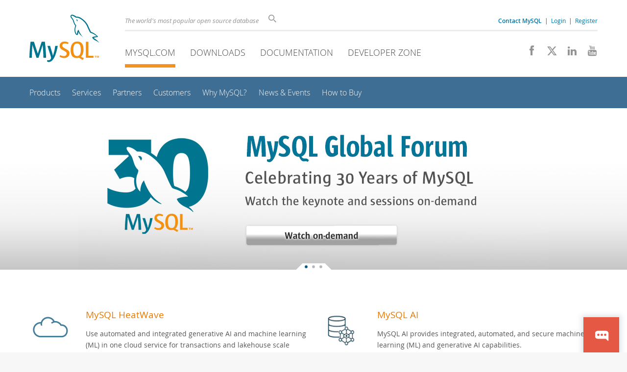

--- FILE ---
content_type: text/html; charset=UTF-8
request_url: https://www.mysql.com/
body_size: 7520
content:
<!DOCTYPE html>
<html lang="en" class="svg no-js">
<head>
    <meta charset="utf-8" />
    <!--[if IE ]>
    <meta http-equiv="X-UA-Compatible" content="IE=Edge,chrome=1" />
    <![endif]-->
    <meta name="viewport" content="width=device-width, initial-scale=1.0">
        <meta name="country" content="United States">
    <meta name="siteid" content="us">
        <meta name="Language" content="en">

    <title>MySQL</title>
    <link rel="stylesheet" media="all" href="https://labs.mysql.com/common/css/main-20250803.min.css" />
            <link rel="stylesheet" media="all" href="https://labs.mysql.com/common/css/page-20250803.min.css" />
    
    
    <link rel="stylesheet" media="print" href="https://labs.mysql.com/common/css/print-20250803.min.css" />

            <style>
                    #fp-banner1 { background: url('https://labs.mysql.com/common/themes/sakila/banners/b1280-grey-gradient-background.jpg') repeat-x top; }
            #fp-banner-image1 { background: url('https://labs.mysql.com/common/themes/sakila/banners/b1280-mysql-global-forum-2.en.jpg') no-repeat; }
            #fp-banner-image1 .link-960 { left: 345px; top: 241px; width: 308px; height: 42px; }
            #fp-banner-image1 .link-640 { left: 230px; top: 161px; width: 205px; height: 28px; }
            #fp-banner-image1 .link-320 { left: 46px; top: 260px; width: 230px; height: 32px; }
                    #fp-banner2 { background: url('https://labs.mysql.com/common/themes/sakila/banners/b1280-blue-gradient-background.jpg') repeat-x top; }
            #fp-banner-image2 { background: url('https://labs.mysql.com/common/themes/sakila/banners/b1280-mysql-ee-generic2.en.jpg') no-repeat; }
            #fp-banner-image2 .link-960 { left: 340px; top: 231px; width: 154px; height: 42px; }
            #fp-banner-image2 .link-640 { left: 226px; top: 154px; width: 103px; height: 28px; }
            #fp-banner-image2 .link-320 { left: 93px; top: 260px; width: 134px; height: 32px; }
                    #fp-banner3 { background: url('https://labs.mysql.com/common/themes/sakila/banners/b1280-blue-gradient-background.jpg') repeat-x top; }
            #fp-banner-image3 { background: url('https://labs.mysql.com/common/themes/sakila/banners/b1280-mysql-ai-generic2.en.jpg') no-repeat; }
            #fp-banner-image3 .link-960 { left: 340px; top: 231px; width: 154px; height: 42px; }
            #fp-banner-image3 .link-640 { left: 226px; top: 154px; width: 103px; height: 28px; }
            #fp-banner-image3 .link-320 { left: 93px; top: 260px; width: 134px; height: 32px; }
                    @media
            only screen and (-webkit-min-device-pixel-ratio: 1.25),
            only screen and (   min--moz-device-pixel-ratio: 1.25),
            only screen and (     -o-min-device-pixel-ratio: 5/4),
            only screen and (        min-device-pixel-ratio: 1.25),
            only screen and (                min-resolution: 120dpi),
            only screen and (                min-resolution: 1.25dppx) {
                        #fp-banner1 { background: url('https://labs.mysql.com/common/themes/sakila/banners/b2560-grey-gradient-background.jpg') repeat-x top; }
                #fp-banner-image1 { background: url('https://labs.mysql.com/common/themes/sakila/banners/b2560-mysql-global-forum-2.en.jpg') no-repeat; }
                        #fp-banner2 { background: url('https://labs.mysql.com/common/themes/sakila/banners/b2560-blue-gradient-background.jpg') repeat-x top; }
                #fp-banner-image2 { background: url('https://labs.mysql.com/common/themes/sakila/banners/b2560-mysql-ee-generic2.en.jpg') no-repeat; }
                        #fp-banner3 { background: url('https://labs.mysql.com/common/themes/sakila/banners/b2560-blue-gradient-background.jpg') repeat-x top; }
                #fp-banner-image3 { background: url('https://labs.mysql.com/common/themes/sakila/banners/b2560-mysql-ai-generic2.en.jpg') no-repeat; }
                </style>
    
    
            <link rel="alternate" type="application/rss+xml" title="RSS feed" href="/mysql.rss" />
    
                    <link rel="alternate" hreflang="en" href="https://www.mysql.com/" />
                <link rel="alternate" hreflang="de" href="https://www.mysql.com/de/" />
                <link rel="alternate" hreflang="fr" href="https://www.mysql.com/fr/" />
                <link rel="alternate" hreflang="it" href="https://www.mysql.com/it/" />
                <link rel="alternate" hreflang="ja" href="https://www.mysql.com/jp/" />
                <link rel="alternate" hreflang="zh" href="https://www.mysql.com/cn/" />
            
    
    <link rel="shortcut icon" href="https://labs.mysql.com/common/themes/sakila/favicon.ico" />
    <script async="async" type="text/javascript" src='https://consent.truste.com/notice?domain=oracle.com&c=teconsent&js=bb&noticeType=bb&text=true&cdn=1&pcookie&gtm=1' crossorigin></script>
    <script src="https://www.oracle.com/assets/truste-oraclelib.js"></script>
    <script>(function(H){ H.className=H.className.replace(/\bno-js\b/,'js') })(document.documentElement)</script>
    <script src="https://labs.mysql.com/common/js/site-20250121.min.js"></script>

    
    
    <!--[if lt IE 9]>
        <script src="https://labs.mysql.com/common/js/polyfills/html5shiv-printshiv-3.7.2.min.js"></script>
        <script src="https://labs.mysql.com/common/js/polyfills/respond-1.4.2.min.js"></script>
    <![endif]-->
        
                              <script>!function(e){var n="https://s.go-mpulse.net/boomerang/";if("False"=="True")e.BOOMR_config=e.BOOMR_config||{},e.BOOMR_config.PageParams=e.BOOMR_config.PageParams||{},e.BOOMR_config.PageParams.pci=!0,n="https://s2.go-mpulse.net/boomerang/";if(window.BOOMR_API_key="E6BB6-B37B4-898B7-F97BA-BBCDB",function(){function e(){if(!o){var e=document.createElement("script");e.id="boomr-scr-as",e.src=window.BOOMR.url,e.async=!0,i.parentNode.appendChild(e),o=!0}}function t(e){o=!0;var n,t,a,r,d=document,O=window;if(window.BOOMR.snippetMethod=e?"if":"i",t=function(e,n){var t=d.createElement("script");t.id=n||"boomr-if-as",t.src=window.BOOMR.url,BOOMR_lstart=(new Date).getTime(),e=e||d.body,e.appendChild(t)},!window.addEventListener&&window.attachEvent&&navigator.userAgent.match(/MSIE [67]\./))return window.BOOMR.snippetMethod="s",void t(i.parentNode,"boomr-async");a=document.createElement("IFRAME"),a.src="about:blank",a.title="",a.role="presentation",a.loading="eager",r=(a.frameElement||a).style,r.width=0,r.height=0,r.border=0,r.display="none",i.parentNode.appendChild(a);try{O=a.contentWindow,d=O.document.open()}catch(_){n=document.domain,a.src="javascript:var d=document.open();d.domain='"+n+"';void(0);",O=a.contentWindow,d=O.document.open()}if(n)d._boomrl=function(){this.domain=n,t()},d.write("<bo"+"dy onload='document._boomrl();'>");else if(O._boomrl=function(){t()},O.addEventListener)O.addEventListener("load",O._boomrl,!1);else if(O.attachEvent)O.attachEvent("onload",O._boomrl);d.close()}function a(e){window.BOOMR_onload=e&&e.timeStamp||(new Date).getTime()}if(!window.BOOMR||!window.BOOMR.version&&!window.BOOMR.snippetExecuted){window.BOOMR=window.BOOMR||{},window.BOOMR.snippetStart=(new Date).getTime(),window.BOOMR.snippetExecuted=!0,window.BOOMR.snippetVersion=12,window.BOOMR.url=n+"E6BB6-B37B4-898B7-F97BA-BBCDB";var i=document.currentScript||document.getElementsByTagName("script")[0],o=!1,r=document.createElement("link");if(r.relList&&"function"==typeof r.relList.supports&&r.relList.supports("preload")&&"as"in r)window.BOOMR.snippetMethod="p",r.href=window.BOOMR.url,r.rel="preload",r.as="script",r.addEventListener("load",e),r.addEventListener("error",function(){t(!0)}),setTimeout(function(){if(!o)t(!0)},3e3),BOOMR_lstart=(new Date).getTime(),i.parentNode.appendChild(r);else t(!1);if(window.addEventListener)window.addEventListener("load",a,!1);else if(window.attachEvent)window.attachEvent("onload",a)}}(),"".length>0)if(e&&"performance"in e&&e.performance&&"function"==typeof e.performance.setResourceTimingBufferSize)e.performance.setResourceTimingBufferSize();!function(){if(BOOMR=e.BOOMR||{},BOOMR.plugins=BOOMR.plugins||{},!BOOMR.plugins.AK){var n=""=="true"?1:0,t="",a="gqh66nyxhvvoq2lkiybq-f-09f094e87-clientnsv4-s.akamaihd.net",i="false"=="true"?2:1,o={"ak.v":"39","ak.cp":"1334304","ak.ai":parseInt("802521",10),"ak.ol":"0","ak.cr":8,"ak.ipv":4,"ak.proto":"h2","ak.rid":"aeb38c74","ak.r":45721,"ak.a2":n,"ak.m":"dscx","ak.n":"essl","ak.bpcip":"52.15.239.0","ak.cport":52168,"ak.gh":"23.33.25.20","ak.quicv":"","ak.tlsv":"tls1.3","ak.0rtt":"","ak.0rtt.ed":"","ak.csrc":"-","ak.acc":"","ak.t":"1768572419","ak.ak":"hOBiQwZUYzCg5VSAfCLimQ==w3rOCQI5tmqNBazJgXWRUwG4k5+0b2qkjyfKmeyzT3MYD8s42GdAj2CNVsJaOOUw07bnHZbtNgeg6WrRr6g7nceleqgDOozntok3TaOZurBUCVxZyScSylt1gM4UFSDVSJ+TAKNGP60LuIji6CFWJ44IP9S8h/meCW/v7IeR7OLGUR220ckZ49IHfQODwSEA+pu95LaitW+DXFZTbcUBijUSN3EdP3mOI6y0VZBD5Yb8vANzQ8mqGIT+Utqp1QIpxAzP/Y3vgzQnaFbVUl1wrva0b75SMkg5QYqsEwk5PUXneQLvLINrGp51TE6mlEv7PmJk4KpsM73UFjtccL00kXBjzvULwQwZCdblS4NlqIhZzR49f1pt4E7B+8sVUQw8EHkRcQNgDD8hWlSfkXntxxSztdOz/iDvpxMumcEAIRM=","ak.pv":"16","ak.dpoabenc":"","ak.tf":i};if(""!==t)o["ak.ruds"]=t;var r={i:!1,av:function(n){var t="http.initiator";if(n&&(!n[t]||"spa_hard"===n[t]))o["ak.feo"]=void 0!==e.aFeoApplied?1:0,BOOMR.addVar(o)},rv:function(){var e=["ak.bpcip","ak.cport","ak.cr","ak.csrc","ak.gh","ak.ipv","ak.m","ak.n","ak.ol","ak.proto","ak.quicv","ak.tlsv","ak.0rtt","ak.0rtt.ed","ak.r","ak.acc","ak.t","ak.tf"];BOOMR.removeVar(e)}};BOOMR.plugins.AK={akVars:o,akDNSPreFetchDomain:a,init:function(){if(!r.i){var e=BOOMR.subscribe;e("before_beacon",r.av,null,null),e("onbeacon",r.rv,null,null),r.i=!0}return this},is_complete:function(){return!0}}}}()}(window);</script></head>

<body class="no-sidebar full-page www en">
<a class="skip-main" href="#main">Skip to Main Content</a>
<div class="page-wrapper">
    <header>

                        <a href="https://www.mysql.com/" aria-label="MySQL Home" title="MySQL" id="l1-home-link"></a>
        
        <div id="l1-nav-container">
            <div id="l1-line1">
                <div id="l1-lhs">
                    <div id="l1-slogan">
                        The world's most popular open source database
                    </div>
                    <div id="l1-search-box">
                        <form id="l1-search-form" method="get" action="https://search.oracle.com/mysql">
                        <input type="hidden" name="app" value="mysql" />
                        <input id="l1-search-input" type="search" class="icon-search" placeholder="Search" aria-label="Search" name="q" />
                        </form>
                    </div>
                    <div id="l1-auth-links">
                        <nav aria-label="Contact/Login Navigation" role="navigation">
                            <a href="https://www.mysql.com/about/contact/"><b>Contact MySQL</b></a>
                            <span id="l1-contact-separator">&nbsp;|&nbsp;</span>
                            <span id="l1-contact-separator-br"><br /></span>
                                                             <a href="https://www.mysql.com/auth/login/?dest=https%3A%2F%2Fwww.mysql.com%2F">Login</a> &nbsp;|&nbsp;
                                 <a href="https://www.mysql.com/auth/register/">Register</a>
                                                    </nav>
                    </div>
                </div>
            </div>
            <div id="l1-line2">
                <nav aria-label="Primary Navigation" role="navigation">
                    <ul id="l1-nav">
                        <li class="active">
                            <a href="/"><!-- <span class="icon-sakila"></span>  -->MySQL.com</a>
                        </li><li>
                            <a href="/downloads/"><!-- <span class="icon-download-thin"></span>  -->Downloads</a>
                        </li><li>
                            <a href="https://dev.mysql.com/doc/"><!-- <span class="icon-books"></span>  -->Documentation</a>
                        </li><li>
                            <a href="https://dev.mysql.com/"><!-- <span class="icon-code"></span>  -->Developer Zone</a>
                        </li>                    </ul>
                </nav>
                <div class="social-icons">
                    <nav aria-label="Social Navigation" role="navigation">
                        <a aria-label="Join us on Facebook" title="Join us on Facebook" href="http://www.facebook.com/mysql"><span class="icon-facebook"></span></a>
                        <a aria-label="Follow us on X" title="Follow us on X" href="https://x.com/mysql"><span class="icon-x-twitter"></span></a>
                        <a aria-label="Follow us on LinkedIn" title="Follow us on LinkedIn" href="https://www.linkedin.com/company/mysql"><span class="icon-linkedin"></span></a>
                        <a aria-label="Visit our YouTube channel" title="Visit our YouTube channel" href="http://www.youtube.com/mysqlchannel"><span class="icon-youtube"></span></a>
                    </nav>
                </div>
            </div>
        </div>
        <div id="sub-header">
            <div id="l2-nav-container">
                <div id="l2-nav-toggle">
                    <span class="icon-three-bars"></span>
                </div>
                                                                                        <a class="button nav-button-3" href="https://dev.mysql.com/"><span class="icon-code"></span> Developer Zone</a>
                                                                                                <a class="button nav-button-2" href="https://dev.mysql.com/doc/"><span class="icon-books"></span> Documentation</a>
                                                                                                <a class="button nav-button-1" href="/downloads/"><span class="icon-download-thin"></span> Downloads</a>
                                                                                                            <div id="l2-search-toggle">
                    <span class="icon-search"></span>
                </div>
                <div id="l2-site-icon">
                                                                                                                            <span class="icon-sakila"></span>
                                                                                                                                                                                                                                                                                                                                                                                                                                                                                                                                                                                                                                                                                                </div>
                <div id="l1-section-title">
                    <span id="l1-section-label">
                        <a href="/">MySQL.com</a>
                    </span>
                </div>
                <nav aria-label="Secondary Navigation" role="navigation">
                    

<ul id="l2-nav">
            	<li class=""><a  href="/products/">Products</a>
    			</li>
	        	<li class=""><a  href="/services/">Services</a>
    			</li>
	        	<li class=""><a  href="/partners/">Partners</a>
    			</li>
	        	<li class=""><a  href="/customers/">Customers</a>
    			</li>
	        	<li class=""><a  href="/why-mysql/">Why MySQL?</a>
    			</li>
	        	<li class=""><a  href="/news-and-events/web-seminars/">News & Events</a>
    			</li>
	        	<li class=" last"><a  href="/buy-mysql/">How to Buy</a>
    			</li>
	                                    <li class="other-section"><a href="/downloads/">Downloads</a></li>
                            <li class="other-section"><a href="https://dev.mysql.com/doc/">Documentation</a></li>
                            <li class="other-section"><a href="https://dev.mysql.com/">Developer Zone</a></li>
            </ul>
                </nav>
            </div>
            <div id="l3-search-container"></div>
            <div id="top-orange"><span id="section-nav">Section Menu: &nbsp; </span></div>
        </div>
    </header>
        <div id="page">
                        <div role="main" id="main" tabindex="-1">

            
                

<div id="banners">

    <div class="fp-banner current"
         id="fp-banner1">
        <div class="fp-banner-image" id="fp-banner-image1">
            <a class="fp-banner-link link-960" href="https://go.oracle.com/LP=148943?elqCampaignId=631399&amp;src1=:em:lw:pety:cpo:::Ondemandlp"></a>
            <a class="fp-banner-link link-640 hidden" href="https://go.oracle.com/LP=148943?elqCampaignId=631399&amp;src1=:em:lw:pety:cpo:::Ondemandlp"></a>
            <a class="fp-banner-link link-320 hidden" href="https://go.oracle.com/LP=148943?elqCampaignId=631399&amp;src1=:em:lw:pety:cpo:::Ondemandlp"></a>
        </div>
    </div>
    <div class="fp-banner hidden"
         id="fp-banner2">
        <div class="fp-banner-image" id="fp-banner-image2">
            <a class="fp-banner-link link-960" href="/products/enterprise/"></a>
            <a class="fp-banner-link link-640 hidden" href="/products/enterprise/"></a>
            <a class="fp-banner-link link-320 hidden" href="/products/enterprise/"></a>
        </div>
    </div>
    <div class="fp-banner hidden"
         id="fp-banner3">
        <div class="fp-banner-image" id="fp-banner-image3">
            <a class="fp-banner-link link-960" href="/products/mysqlai/"></a>
            <a class="fp-banner-link link-640 hidden" href="/products/mysqlai/"></a>
            <a class="fp-banner-link link-320 hidden" href="/products/mysqlai/"></a>
        </div>
    </div>

    <div class="fp-banner-dots">
        <div class="fp-banner-dots-center">
            <span class="fp-banner-dots-left"></span><a
                id="fp-dot1"
                class="on"                href=""></a><a
                id="fp-dot2"
                                href=""></a><a
                id="fp-dot3"
                                href=""></a><span class="fp-banner-dots-right"></span>
        </div>
    </div>

</div>


<div class="con pad-normal" id="fp-products">
    <div class="rw">
        <div class="col-1-of-2 pad-tb-slight">
            <div class="fp-product-icon">
                <div id="fp-product-icon-cloud"></div>
            </div>
            <div class="fp-product">
                <h2><a href="/products/heatwave/">MySQL HeatWave</a></h2>
                <p>Use automated and integrated generative AI and machine learning (ML) in one cloud service for transactions and lakehouse scale analytics. Get faster insights from all your data with unmatched performance and deploy apps in your choice of cloud providers.
                <br /> <a href="/products/heatwave/">Learn More &raquo;</a></p>
            </div>
        </div>
        <div class="col-1-of-2 pad-tb-slight">
            <div class="fp-product-icon">
                <div id="fp-product-icon-ai"></div>
            </div>
            <div class="fp-product">
                <h2><a href="/products/mysqlai/">MySQL AI</a></h2>
                <p>MySQL AI provides integrated, automated, and secure machine learning (ML) and generative AI capabilities.
                <br /> <a href="/products/mysqlai/">Learn More &raquo;</a></p>
            </div>
        </div>
    </div>
    <div class="rw pad-b-slight">
        <div class="col-1-of-2 pad-tb-slight">
            <div class="fp-product-icon">
                <div id="fp-product-icon-enterpise"></div>
            </div>
            <div class="fp-product">
                <h2><a href="/products/enterprise/">MySQL Enterprise Edition</a></h2>
                <p>The most comprehensive set of advanced features, management tools and technical support to achieve the highest levels of MySQL scalability, security, reliability, and uptime.
                <br /> <a href="/products/enterprise/">Learn More &raquo;</a></p>
            </div>
        </div>
        <div class="col-1-of-2 pad-tb-slight">
            <div class="fp-product-icon">
                <div id="fp-product-icon-embedded"></div>
            </div>
            <div class="fp-product">
                <h2><a href="/oem/">MySQL for OEM/ISV</a></h2>
                <p>Over 2000 ISVs, OEMs, and VARs rely on MySQL as their products' embedded database to make their applications, hardware and appliances more competitive, bring them to market faster, and lower their cost of goods sold.
                <br /> <a href="/oem/">Learn More &raquo;</a></p>
            </div>
        </div>
    </div>
    <div class="rw pad-b-slight">
        <div class="col-1-of-2 pad-tb-slight">
            <div class="fp-product-icon">
                <div id="fp-product-icon-cluster"></div>
            </div>
            <div class="fp-product">
                <h2><a href="/products/cluster/">MySQL Cluster CGE</a></h2>
                <p>MySQL Cluster enables users to meet the database challenges of next generation web, cloud, and communications services with uncompromising scalability, uptime and agility.
                <br /> <a href="/products/cluster/">Learn More &raquo;</a></p>
            </div>
        </div>
    </div>

</div>

<div class="con pad-lr-heavy pad-tb-slight dark-blue" id="fp-content-app">
    <div class="rw">
            <div class="col-1-of-2 pad-slight">
            <h2>
                                <span class="icon-laptop"></span>
                                Free Webinars
            </h2>
            <ul>
                            <li><a href="/news-and-events/web-seminars/unlocking-the-power-of-javascript-in-mysql-creating-stored-programs-with-ease/">Unlocking the Power of JavaScript in MySQL: Creating Stored Programs with Ease</a>
                                    <br />On-Demand                                </li>
                            <li><a href="/news-and-events/web-seminars/whats-new-in-mysql-monitoring-with-oracle-enterprise-manager-plugin/">What’s New in MySQL Monitoring with Oracle Enterprise Manager Plugin</a>
                                    <br />On-Demand                                </li>
                            <li><a href="/news-and-events/web-seminars/transforming-government-operations-with-open-source-innovation-unlock-the-power-of-mysql-enterprise/">Transforming Government Operations with Open-Source Innovation: Unlock the Power of MySQL Enterprise</a>
                                    <br />On-Demand                                </li>
                                        <li style="list-style-image: none; list-style-type: none;">
                    <a href="/news-and-events/on-demand-webinars/">More &raquo;</a></li>
                        </ul>
        </div>
            <div class="col-1-of-2 pad-slight">
            <h2>
                                <span class="icon-files"></span>
                                White Papers
            </h2>
            <ul>
                            <li><a href="/why-mysql/white-papers/mysql-reference-architectures-for-security/">MySQL Reference Architectures for Security</a>
                                </li>
                            <li><a href="/why-mysql/white-papers/mysql-reference-architectures-for-high-availability/">MySQL Reference Architectures for High Availability</a>
                                </li>
                            <li><a href="/why-mysql/white-papers/mysql-enterprise-edition-for-government/">MySQL Enterprise Edition for Government</a>
                                </li>
                            <li><a href="/why-mysql/white-papers/migrate-from-mariadb-to-mysql/">Migrate from MariaDB to MySQL</a>
                                </li>
                            <li><a href="/why-mysql/white-papers/mysql-heatwave-ml-in-database-machine-learning/">HeatWave AutoML - In Database Machine Learning</a>
                                </li>
                                        <li style="list-style-image: none; list-style-type: none;">
                    <a href="/why-mysql/white-papers/">More &raquo;</a></li>
                        </ul>
        </div>
        </div>
</div>

<div class="fp-logo-container">
    <div id="fp-logos">
        Powered by MySQL<br/><br/>        <div style="max-height: 270px; overflow: hidden; font-size: 10%;">
            <a class="fp-logo-youtube" href="/customers/view/?id=750"></a>
            <a class="fp-logo-paypal" href="/customers/view/?id=1223"></a>
            <a class="fp-logo-linkedin" href="/customers/view/?id=975"></a>
            <a class="fp-logo-facebook" href="/customers/view/?id=757"></a>
            <a class="fp-logo-twitter" href="/customers/view/?id=951"></a>
            <a class="fp-logo-ebay" href="/customers/view/?id=961"></a>
            <a class="fp-logo-cisco" href="/customers/"></a>
            <a class="fp-logo-verizon" href="/customers/view/?id=1225"></a>
            <a class="fp-logo-uber" href="/customers/view/?id=1269"></a>
            <a class="fp-logo-shopify" href="/customers/view/?id=1303"></a>
            <a class="fp-logo-netflix" href="/customers/view/?id=1276"></a>
            <a class="fp-logo-github" href="/customers/view/?id=1265"></a>
            <a class="fp-logo-walmart" href="/customers/"></a>
            <a class="fp-logo-booking" href="/customers/view/?id=901"></a>
            <a class="fp-logo-zappos" href="/customers/view/?id=892"></a>
            <a class="fp-logo-bankamer" href="/customers/view/?id=1309"></a>
            <a class="fp-logo-flipkart" href="/customers/view/?id=1268"></a>
            <a class="fp-logo-paytm" href="/customers/view/?id=1283"></a>
            <a class="fp-logo-alibaba" href="/customers/view/?id=1289"></a>
            <a class="fp-logo-wechat" href="/customers/view/?id=1287"></a>
            <a class="fp-logo-tencent" href="/customers/view/?id=1282"></a>
            <a class="fp-logo-taobao" href="/customers/view/?id=1290"></a>
            <a class="fp-logo-airbnb" href="/customers/view/?id=1271"></a>
            <a class="fp-logo-toyota" href="/customers/"></a>
        </div>
    </div>
    <br class="clear" />
</div>


            
        </div>
    </div>

    <footer>
        <div id="footer-bottom">
                                    <div class="footer-contact">
                <div id="footer-contact-icon">
                    <span class="icon-call-phone"></span>
                </div>
                <div id="footer-contact-numbers">
                    <strong>Contact MySQL Sales</strong><br/>
                    USA/Canada: +1-866-221-0634 &nbsp;
                    (<a href="https://www.mysql.com/about/contact/phone/" class="darker-blue">More Countries &raquo;</a>)
                </div>
                <div id="footer-contact-copyright">
                    <a href="http://www.oracle.com/" aria-label="Oracle" title="Oracle"><span class="oracle-logo"></span></a>
                    &nbsp; <a href="https://www.oracle.com/legal/copyright.html">&copy; 2026 Oracle</a>
                </div>
            </div>
            <div class="social-icons">
                <a aria-label="Join us on Facebook" title="Join us on Facebook" href="http://www.facebook.com/mysql"><span class="icon-facebook-square"></span></a>
                <a aria-label="Follow us on X" title="Follow us on X" href="https://x.com/mysql"><span class="icon-x-twitter-square"></span></a>
                <a aria-label="Follow us on LinkedIn" title="Follow us on LinkedIn" href="https://www.linkedin.com/company/mysql"><span class="icon-linkedin-square"></span></a>
                <a aria-label="Visit our YouTube channel" title="Visit our YouTube channel" href="http://www.youtube.com/mysqlchannel"><span class="icon-youtube-square"></span></a>
            </div>
            <br class="clear" />
        </div>
        <div id="footer-links">

            <div id="site-footer-links">
                <div id="footer-nav"></div>

                <div class="links">
                    <ul>
                        <li class="top"><a href="https://www.mysql.com/products/">Products</a></li>
                        <li><a href="https://www.mysql.com/products/heatwave/">MySQL HeatWave</a></li>
                        <li><a href="https://www.mysql.com/products/enterprise/">MySQL Enterprise Edition</a></li>
                        <li><a href="https://www.mysql.com/products/standard/">MySQL Standard Edition</a></li>
                        <li><a href="https://www.mysql.com/products/classic/">MySQL Classic Edition</a></li>
                        <li><a href="https://www.mysql.com/products/cluster/">MySQL Cluster CGE</a></li>
                        <li><a href="https://www.mysql.com/oem/">MySQL Embedded (OEM/ISV)</a></li>
                    </ul>
                </div>

                <div class="links">
                    <ul>
                        <li class="top"><a href="https://www.mysql.com/services/">Services</a></li>
                        <li><a href="https://www.mysql.com/training/">Training</a></li>
                        <li><a href="https://www.mysql.com/certification/">Certification</a></li>
                        <li><a href="https://www.mysql.com/support/">Support</a></li>
                    </ul>
                </div>

                <div class="links">
                    <ul>
                        <li class="top"><a href="https://www.mysql.com/downloads/">Downloads</a></li>
                        <li><a href="https://dev.mysql.com/downloads/mysql/">MySQL Community Server</a></li>
                        <li><a href="https://dev.mysql.com/downloads/cluster/">MySQL NDB Cluster</a></li>
                        <li><a href="https://dev.mysql.com/downloads/shell/">MySQL Shell</a></li>
                        <li><a href="https://dev.mysql.com/downloads/router/">MySQL Router</a></li>
                        <li><a href="https://dev.mysql.com/downloads/workbench/">MySQL Workbench</a></li>
                    </ul>
                </div>

                <div class="links">
                    <ul>
                        <li class="top"><a href="https://dev.mysql.com/doc/">Documentation</a></li>
                        <li><a href="https://dev.mysql.com/doc/refman/en/">MySQL Reference Manual</a></li>
                        <li><a href="https://dev.mysql.com/doc/workbench/en/">MySQL Workbench</a></li>
                        <li><a href="https://dev.mysql.com/doc/index-cluster.html">MySQL NDB Cluster</a></li>
                        <li><a href="https://dev.mysql.com/doc/index-connectors.html">MySQL Connectors</a></li>
                        <li><a href="https://dev.mysql.com/doc/#topic">Topic Guides</a></li>
                    </ul>
                </div>

                <div class="links">
                    <ul>
                        <li class="top"><a href="https://www.mysql.com/about/">About MySQL</a></li>
                        <li><a href="https://www.mysql.com/about/contact/">Contact Us</a></li>
                        <li><a href="https://blogs.oracle.com/mysql/">Blogs</a></li>
                                                                        <li><a href="https://www.mysql.com/buy-mysql/">How to Buy</a></li>
                        <li><a href="https://www.mysql.com/partners/">Partners</a></li>
                        <li><a href="https://www.mysql.com/about/jobs/">Job Opportunities</a></li>
                        <li><a href="https://www.mysql.com/sitemap.html">Site Map</a></li>
                    </ul>
                </div>

                                <div id="footer-langs">
                    <span class="icon-earth"></span> English &nbsp;
                (
                                            <a data-localize-url="no" href="https://www.mysql.com/de/">Deutsch</a> |                                             <a data-localize-url="no" href="https://www.mysql.com/fr/">Français</a> |                                             <a data-localize-url="no" href="https://www.mysql.com/it/">Italiano</a> |                                             <a data-localize-url="no" href="https://www.mysql.com/jp/">日本</a> |                                             <a data-localize-url="no" href="https://www.mysql.com/cn/">中文</a>                                    )
                </div>
                            </div>

            <div id="footer-logo">
                <a href="http://www.oracle.com/" aria-label="Oracle" title="Oracle"><span class="oracle-logo"></span></a>
                &nbsp; <a href="https://www.oracle.com/legal/copyright.html">&copy; 2026 Oracle</a>
                <div class="footer-legal-links">
                    <a href="https://www.oracle.com/legal/privacy/">Privacy</a> /
                    <a href="https://www.oracle.com/legal/privacy/privacy-choices.html">Do Not Sell My Info</a> |
                    <a href="https://www.oracle.com/us/legal/terms/index.html">Terms of Use</a> |
                    <a href="https://www.oracle.com/us/legal/third-party-trademarks/index.html">Trademark Policy</a> |
                    <div id="teconsent"></div>
                </div>
            </div>

        </div>
    </footer>
</div>

            <script>
    if ((oracle.truste.api.getGdprConsentDecision().consentDecision) &&
            (oracle.truste.api.getGdprConsentDecision().consentDecision.indexOf(0) != -1 ||
             oracle.truste.api.getGdprConsentDecision().consentDecision.indexOf(2) != -1) )
    {
        document.write('<script src="https://labs.mysql.com/common/js/metrics/ora_mysql.js"><\/script>');
        document.write('<script type="text/javascript" async src="//c.oracleinfinity.io/acs/account/wh3g12c3gg/js/mysql/odc.js?_ora.context=analytics:production"><\/script>');
    }
    </script>

                            
            <script>
                $(function(){
                    var rotator = new $.rotator();
                    rotator.init();
                    //var slider = new $.slider();
                    //slider.init();
                });
            </script>
            
            <script>var sc_product = 224;</script>
        <script data-reqjq="" src="//www.oracle.com/asset/web/js/oracle-chat.js"
            id="oracle_chat" data-scchannel="SC MYSQL" data-path="/common/chat/chat-translation-data.json"></script>
    
</body>
</html>
